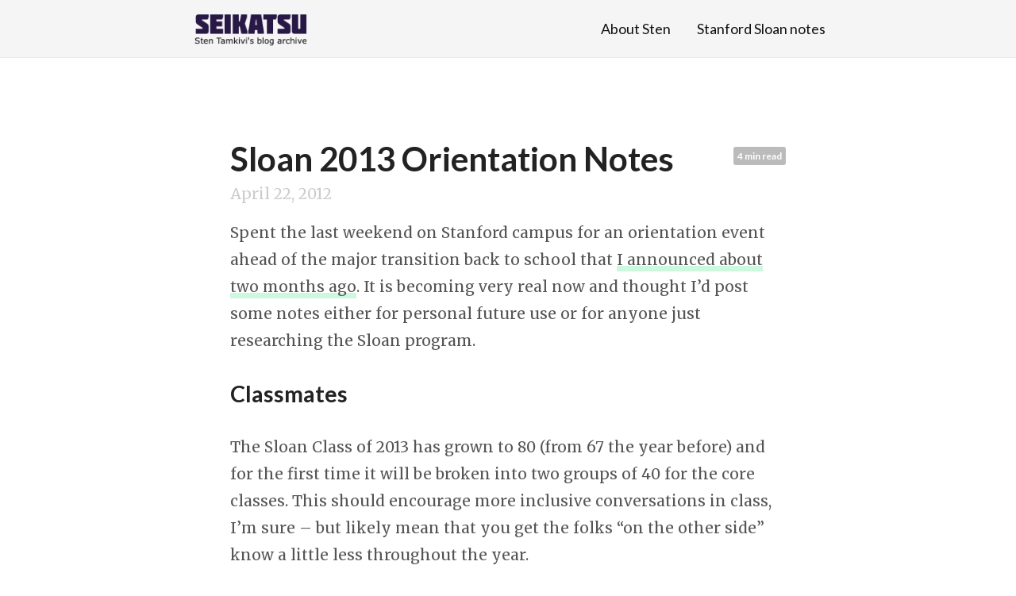

--- FILE ---
content_type: text/html
request_url: https://sten.tamkivi.com/2012/04/sloan-2013-orientation-notes/
body_size: 4310
content:
<!DOCTYPE html>
<html lang="en-us">
  <head>
    <meta charset="utf-8">
<meta name="viewport" content="width=device-width, initial-scale=1.0">
<meta name="generator" content="Hugo 0.115.1">


<title>Sloan 2013 Orientation Notes - Sten Tamkivi&#39;s Seikatsu Blog Archive</title>
<meta property="og:title" content="Sloan 2013 Orientation Notes - Sten Tamkivi&#39;s Seikatsu Blog Archive">




  




<link rel="icon" href="https://sten.tamkivi.com/images/favicon.ico" type="image/x-icon"/>
<link rel="stylesheet" href="https://sten.tamkivi.com/css/main.css" media="all">
<link rel="stylesheet" href="//fonts.googleapis.com/css?family=Merriweather:400|Lato:400,400italic,700">

  </head>
  <body>
    <div class="wrapper">
      <header class="header">
        <nav class="nav">
  <a href="https://sten.tamkivi.com/" class="nav-logo">
    <img src="https://sten.tamkivi.com/images/Seikatsu.png" 
         width="178" 
         height="58" 
         alt="Sten Tamkivi&#39;s Seikatsu - Blog Archive">
  </a>

  <ul class="nav-links">
    
    <li><a href="https://tamkivi.com/">About Sten</a></li>
    
    <li><a href="/stanford-sloan-2013/">Stanford Sloan notes</a></li>
    
  </ul>
</nav>

      </header>


<main class="content" role="main">

  <article class="article">
    
    <span class="article-duration">4 min read</span>
    

    <h1 class="article-title">Sloan 2013 Orientation Notes</h1>

    
    <span class="article-date">April 22, 2012</span>
    

    <div class="article-content">
      <p>Spent the last weekend on Stanford campus for an orientation event ahead of the major transition back to school that <a href="http://sten.tamkivi.com/2012/02/why-and-how-i-became-a-stanford-student/" title="Why and How I Became a Stanford Student">I announced about two months ago</a>. It is becoming very real now and thought I’d post some notes either for personal future use or for anyone just researching the Sloan program.</p>
<h2 id="classmates">Classmates</h2>
<p>The Sloan Class of 2013 has grown to 80 (from 67 the year before) and for the first time it will be broken into two groups of 40 for the core classes. This should encourage more inclusive conversations in class, I’m sure – but likely mean that you get the folks “on the other side” know a little less throughout the year.</p>
<p>About 50 people, mostly along with their partners had made it to the orientation and the group was as diverse as I expected (and hoped). US, India, China,  seemed to be represented with largest, yet comparable-size groups, followed by Japan and Canada. Singapore (population 5M) lives up to their reputation by filling full 10% of the seats in class, just as Brazil (pop 190M). Europeans come from Germany, France, Italy, Spain, Switzerland, Sweden, Estonia — and surprisingly no-one from the UK this year. New Zealand, Australia, Indonesia, Philippines, Thailand, Hong Kong, Korea, Kazakhstan, Morocco and Peru diversify things further.</p>
<p>Professionally the backgrounds range from heavy industries to serial tech entrepreneurship. We also have bankers, investors, insurers, government officials (SG in full lead again), tech corporates, materials and pharma scientists, hoteliers and game developers to name a few. And both US and Australian Navy! This is going to be different, and fun.</p>
<h2 id="academics">Academics</h2>
<p>The updated 12-month Sloan program we are pioneering this year is divided into four quarters. We start in July with full calendar of 5 core classes:</p>
<ul>
<li>Summer: Economics / Data &amp; Decision making, Organizational Design, Strategy Beyond Markets, Negotiations and Ethics</li>
<li>Autumn: Accounting, Global Strategy, Leadership, Generative Leadership</li>
<li>Winter: Finance, Marketing</li>
<li>Spring: Operations</li>
</ul>
<p>Last three quarters can accommodate 2-3 additional electives. These can be chosen from the <a href="http://www.gsb.stanford.edu/">Graduate School of Business</a> itself (a good way to get to know some of the 800 2-year MBA students in classroom) or from pretty much any other school on Stanford campus around you – any “highly recommended” tips from alumni would be appreciated.</p>
<p>By intuition I am eying towards <a href="http://soe.stanford.edu/">Engineering</a> and <a href="http://dschool.stanford.edu/">Design</a> Schools first to stir up my the topics mix, but am only beginning proper research here. More than one current student recommended a “Thinking Like a Lawyer” class taught by top <a href="http://www.law.stanford.edu/">Law School</a> professors specifically for non-lawyers. And also there were almost cult-like references made to a class codenamed “touchy-feely,” a supposed embodiment of GSB’s organizational behavior strengths. We’ll see.</p>
<p>The biggest issue around electives will be time management and prioritization. By testimonies, a single elective can add anywhere between 2 to 15 hours of reading, writing and study group time <em>per week</em> on top of the time in class. Even multiplying the midpoint by 5-6 classes will easily get you to a full Saturday. Which many said will happen anyway, but one still needs to fit family and some social life / downtime in.</p>
<h2 id="homemaking">Homemaking</h2>
<p>Speaking of family, we made a decision to at least start the life on campus, in a family apartment in Escondido Village. That was probably the biggest shift in direction the orientation brought, as I’ve been researching off-campus options around Palo Alto for many weeks already. As a side remark, with the kind of money flowing in Silicon Valley this very moment in aggressive recruitment, M&amp;A and IPOs, the market is just going bezerk, which was starting to become worrisome. Think 7000 dollars and up per month for a 3-bedroom place you won’t likely get anyway because someone beats you to it with an upfront cash payment for a year.</p>
<p>Talking to current students, everyone was so clearly underlining how you will value every hour of day – and while renting a place off campus, if you’re lucky to find anything in time, would give us double square footage and more privacy, I wouldn’t be there to enjoy it anyway. Going just 20 minutes bike ride out would virtually cut out any possible drop by home for a quick meal with wife and kids between classes and study groups. Also, living on campus helps a mile towards sorting out the kids school places and gives Ede access to some of the amazing facilities Stanford has to offer. So, even if we are still unsure how moving from our quite comfy home to an oversized dorm room with quite communal living will work we decided to give it a try. “And after all, it is just one year,” as was often repeated. A true family adventure it will be.</p>
<p>To conclude, I’d really like to thank the <a href="http://www.gsb.stanford.edu/sloan/fellows/">Sloan Class of 2012</a> folks that made themselves available for questions and tips throughout the weekend. The officially presented parts of the program were mostly substantial as well, but the honest and helpful conversations around them just invaluable.</p>
<iframe src="http://www.facebook.com/plugins/like.php?href=http%3A%2F%2Fsten.tamkivi.com%2F2012%2F04%2Fsloan-2013-orientation-notes%2F&layout=standard&show_faces=true&width=450&action=like&colorscheme=light&height=80" scrolling="no" frameborder="0" style="border:none; overflow:hidden; width:450px; height:80px;" allowTransparency="true"></iframe>
    </div>
  </article>

  <div id="disqus_thread"></div>
<script type="application/javascript">
    window.disqus_config = function () {
    
    
    
    };
    (function() {
        if (["localhost", "127.0.0.1"].indexOf(window.location.hostname) != -1) {
            document.getElementById('disqus_thread').innerHTML = 'Disqus comments not available by default when the website is previewed locally.';
            return;
        }
        var d = document, s = d.createElement('script'); s.async = true;
        s.src = '//' + "seikatsu" + '.disqus.com/embed.js';
        s.setAttribute('data-timestamp', +new Date());
        (d.head || d.body).appendChild(s);
    })();
</script>
<noscript>Please enable JavaScript to view the <a href="https://disqus.com/?ref_noscript">comments powered by Disqus.</a></noscript>
<a href="https://disqus.com" class="dsq-brlink">comments powered by <span class="logo-disqus">Disqus</span></a>

</main>

      <footer class="footer">
        <ul class="footer-links">
          
          <li>
            <a href="https://gohugo.io/" class="footer-links-kudos">Made with <img src="https://sten.tamkivi.com/images/hugo-logo.png" width="22" height="22"></a>
          </li>
        </ul>
      </footer>

    </div>

    
<script type="application/javascript">
var doNotTrack = false;
if (!doNotTrack) {
	(function(i,s,o,g,r,a,m){i['GoogleAnalyticsObject']=r;i[r]=i[r]||function(){
	(i[r].q=i[r].q||[]).push(arguments)},i[r].l=1*new Date();a=s.createElement(o),
	m=s.getElementsByTagName(o)[0];a.async=1;a.src=g;m.parentNode.insertBefore(a,m)
	})(window,document,'script','https://www.google-analytics.com/analytics.js','ga');
	ga('create', 'UA-1128139-3', 'auto');
	
	ga('send', 'pageview');
}
</script>
  </body>
</html>



--- FILE ---
content_type: text/css
request_url: https://sten.tamkivi.com/css/main.css
body_size: 990
content:
html,
body {
  margin: 0;
  padding: 0;
  position: relative;
}

body {
  font-family: 'Merriweather', serif;
  text-rendering: optimizeLegibility;
  -webkit-font-smoothing: antialiased;
  -moz-osx-font-smoothing: grayscale;
  -moz-font-feature-settings: "liga" on;
}

h1,
h2,
h3,
h4,
h5,
h6 {
  font-family: 'Lato', sans-serif;
  color: #222;
}

a {
  outline: none;
}

code {
  max-width: 100%;
  overflow: auto;
  display: block;
}

img {
  max-width: 100%;
  height: auto;
}

.wrapper {
  overflow: hidden;
  position: relative;
}

.header {
  padding: 20px 0;
  position: relative;
  background: #f5f5f5;
  border-bottom: 1px solid #eaeaea;
}

.nav {
  max-width: 800px;
  margin: 0 auto;
  padding: 0 15px;
  font-family: 'Lato', sans-serif;
  text-align: right;
}

.nav-logo {
  float: left;
  margin-top: -11px;
  transition: transform 150ms ease-out;
}

.nav-logo:hover {
  transform: scale(1.1);
}

.nav-logo img {
  display: block;
  max-height: 40px;
  width: auto;
}

.nav-links {
  margin: 0;
  padding: 0;
  font-size: 14px;
  list-style: none;
}

.nav-links li {
  display: inline-block;
  margin: 0 0 0 15px;
}

.nav-links li:first-child {
  margin-left: 0;
}

.nav-links a {
  text-decoration: none;
  color: #111;
}

.nav-links a:hover {
  color: #000;
}

.content {
  max-width: 700px;
  margin: 60px auto 80px;
  padding: 0 15px;
  font-size: 16px;
  line-height: 1.7;
  color: #555;
}

.article-title {
  font-size: 34px;
  color: #222;
  margin: 0;
  line-height: 1.3;
}

.article-date {
  color: #ccc;
}

.article-duration {
  margin-top: 12px;
  float: right;
  font-size: 10px;
  font-family: 'Lato', sans-serif;
  padding: 1px 5px;
  font-weight: bold;
  border-radius: 3px;
  background: #bbb;
  color: #fff
}

.article-content p {
  margin: 15px 0 25px;
}

.article-content a {
  text-decoration: none;
  color: inherit;
  border-bottom: 3px solid #CBF8DF;
  box-shadow: inset 0 -4px 0 #CBF8DF;
  background: transparent;
  transition: background 150ms ease;
}

.article-content a:hover,
.article-content a:focus {
  background: #CBF8DF;
}

.article-content hr {
  width: 150px;
  margin: 50px auto;
  height: 1px;
  overflow: hidden;
  border: none;
  background: #e5e5e5;
}

.highlight {
  border-radius: 3px;
  position: relative;
  margin: 40px 0;
  font-size: 14px;
}

.highlight pre {
  padding: 10px;
}

.archive {
  margin: 0;
  padding: 0;
  list-style: none;
  line-height: 1.3em;
  text-align: center;
  color: #111;
}

.archive-title {
  font-size: 32px;
  margin-top: 60px;
}

.archive-item {
  margin: 5px 0 15px;
  padding: 0;
}

.archive-item-date {
  color: #ccc;
  font-size: 14px;
  padding: 5px 0;
  margin-top: 5px;
  display: block;
}

.archive-item-link {
  display: inline-block;
  text-decoration: none;
  font-size: 21px;
  font-family: 'Lato', sans-serif;
  font-weight: bold;
  color: #222;
  padding: 5px 0;
  border-bottom: 1px solid #ddd;
}

.archive-item-link:hover {
  border-bottom-color: #222;
}

.footer {
  padding: 25px 0;
  text-align: center;
  font-family: 'Lato', sans-serif;
}

.footer-links {
  list-style: none;
  margin: 0;
  padding: 0;
  color: #ccc;
  font-size: 14px;
}

.footer-links li {
  margin: 0;
  padding: 0;
  display: inline-block;
}

.footer-links a {
  color: #888;
  text-decoration: none;
  transition: color 150ms ease;
  margin: 0 15px;
}

.footer-links a:hover,
.footer-links a:focus {
  color: #222;
}

.footer-links li::before {
  content: '/';
  position: relative;
  left: -2px;
}

.footer-links li:first-child::before {
  display: none;
}
.footer-links-kudos img {
  position: relative;
  top: 6px;
  margin-left: 2px;
}

@media (min-width: 600px) {
  .header {
    padding: 25px 0;
  }

  .nav-logo {
    margin-top: -13px;
  }

  .nav-logo img {
    max-height: 50px;
  }

  .nav-links {
    font-size: 18px;
  }

  .nav-links li {
    margin: 0 0 0 30px;
  }

  .content {
    font-size: 19px;
    line-height: 1.8;
    margin: 100px auto;
  }

  .highlight {
    font-size: 16px;
    margin: 40px -20px;
  }

  .archive {
    text-align: left;
  }

  .archive-title {
    font-size: 38px;
  }

  .archive-item-date {
    font-size: 19px;
    text-align: right;
    float: right;
  }

  .article-title {
    font-size: 42px;
  }

  .article-duration {
    font-size: 12px;
  }

  .footer-links {
    font-size: inherit;
  }
}


--- FILE ---
content_type: text/plain
request_url: https://www.google-analytics.com/j/collect?v=1&_v=j102&a=624121763&t=pageview&_s=1&dl=https%3A%2F%2Fsten.tamkivi.com%2F2012%2F04%2Fsloan-2013-orientation-notes%2F&ul=en-us%40posix&dt=Sloan%202013%20Orientation%20Notes%20-%20Sten%20Tamkivi%27s%20Seikatsu%20Blog%20Archive&sr=1280x720&vp=1280x720&_u=IEBAAEABAAAAACAAI~&jid=70803559&gjid=642725390&cid=1858158151.1768818671&tid=UA-1128139-3&_gid=443927043.1768818671&_r=1&_slc=1&z=554628195
body_size: -451
content:
2,cG-50671G3V0N